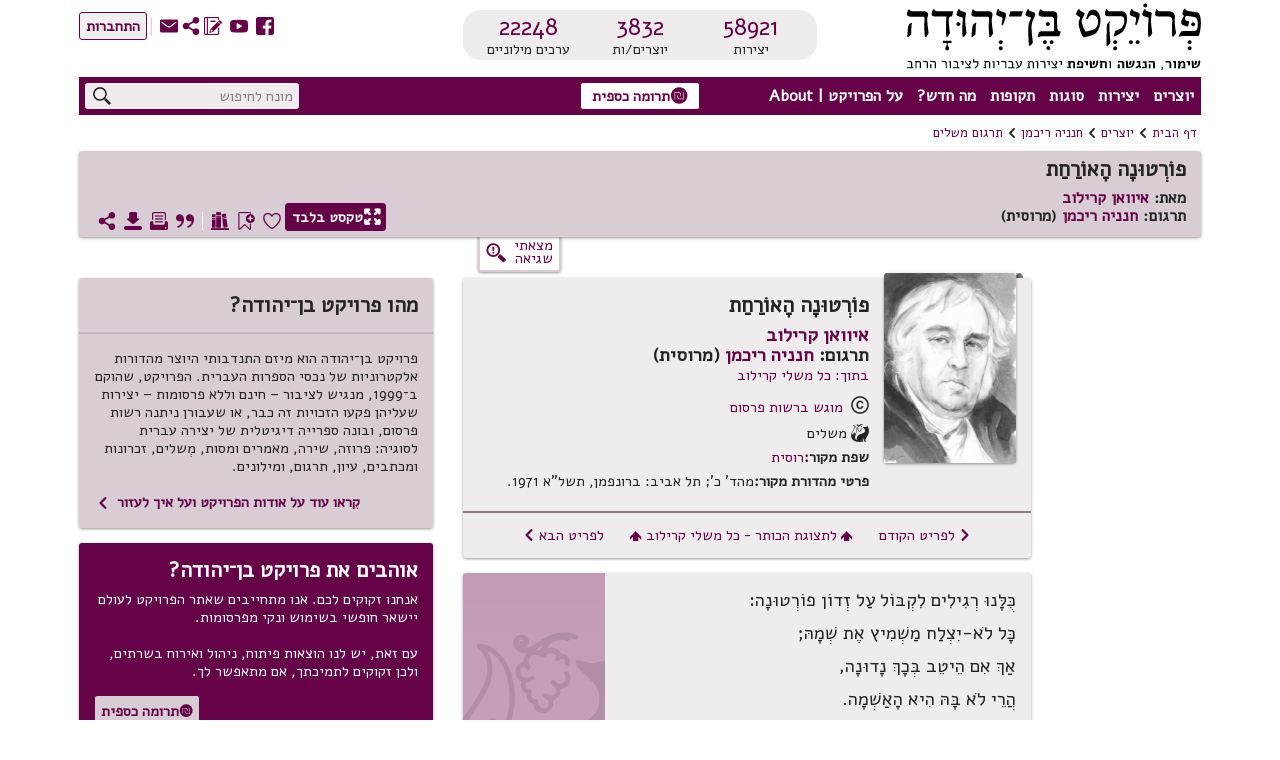

--- FILE ---
content_type: image/svg+xml
request_url: https://benyehuda.org/assets/work_side_icons_fables.svg
body_size: 5172
content:
<svg id="Layer_1" data-name="Layer 1" xmlns="http://www.w3.org/2000/svg" viewBox="0 0 200 352"><defs><style>.cls-1{fill:#231f20;opacity:0.12;}</style></defs><title>work side icons</title><path class="cls-1" d="M188.22,126q-4.07,1.53-6.6,1l-20.82-4.57q-4.58,5.6,1,11.17,16.76,15.24,18.78,17.77l2.54,2.54c1.7,2,2.71,3.3,3.05,3.81s1,1.7,2,3.56a39,39,0,0,1,2.29,4.82,28.47,28.47,0,0,1,1.27,5.59,51.5,51.5,0,0,1,.5,7.11q0,22.84-32.5,37.07l-25.89,9.14q-25.41,9.13-42.66,23.36Q76.5,260.61,72.69,280.17a129.1,129.1,0,0,0-2.28,36.3,33.21,33.21,0,0,1-11.68-7.61q-18.28-19.31-8.63-51.8,1-5.58,7.61-21.33,5.07-12.18,7.62-19.3a170.51,170.51,0,0,0,5.33-19.8A102.27,102.27,0,0,0,73,170.73a116,116,0,0,0-4.57-27.42q-5.59-18.78-17.27-29.71t-18-12.44a46,46,0,0,0-9.91-1.52c-2,0-3.22.68-3.55,2-.68,2-.34,3.39,1,4.06a35.36,35.36,0,0,1,4.57,4.06c2,2,4.23,6,6.61,11.94a37.67,37.67,0,0,1,2,19.55Q31.3,160.59,13,185.46,4.9,196.64,1.09,203.23c-.36.63-.72,1.31-1.09,2v20.5q5.12-16.45,19.12-36.23a35.6,35.6,0,0,1,2.79-4.06,23.43,23.43,0,0,0,2.8-4.32,22,22,0,0,1,2.54-4.06A35.51,35.51,0,0,0,30,172.76l2.28-4.57c1-2,1.86-3.63,2.54-4.82a30,30,0,0,0,2-4.57q1-2.79,1.78-5.33a48.53,48.53,0,0,0,1.27-5.34c.33-1.85.68-3.8,1-5.84q2.53-18.27-7.11-33,19.8,8.64,27.93,36.05,9.14,33.51-3.05,69.06A80.24,80.24,0,0,1,51.11,222a30.88,30.88,0,0,1-5.58,4.06l-1.53,1a39.66,39.66,0,0,0,2.8-14q.24-7.86-2.8-8.88-7.11-2-17.26,14.72a51.69,51.69,0,0,0-5.08,11.94,67.07,67.07,0,0,0-2.54,11.42l-.51,4.57a33.65,33.65,0,0,1-6.09-14.22V219Q6.92,223.55.33,233.7l-.33.51v58.14Q9.62,309.1,27.75,321a134.41,134.41,0,0,0,18.79,9.14q22.35,10.17,38.09,10.16h69.06q9.13,0,11.68-3.81a8.23,8.23,0,0,0,.51-8.38c-1-2-3-3.63-5.84-4.82a24.35,24.35,0,0,1-4.83-2.29c-.68-.33-.84-1.18-.5-2.54a9.72,9.72,0,0,1,1-2.79c.34-.51,1-1.69,2-3.55s1.86-3.47,2.54-4.83a13,13,0,0,0,1.53-5.84,9.86,9.86,0,0,0-.51-3.81l-1-1a9,9,0,0,1,1.27-1,15.35,15.35,0,0,1,3.3-1.27,16.36,16.36,0,0,1,4.57-.76c1.35,0,2.2,1,2.54,3.05a92,92,0,0,1,.76,10.41A103.77,103.77,0,0,0,174,320.54q2,10.15,8.38,15.23t12.44,5.08a30.53,30.53,0,0,0,5.18-.37V328.69c-2.43-2.81-3.65-7.7-3.65-14.76a32.55,32.55,0,0,1,.5-5.84c.34-1.85.59-3.38.77-4.57a15.13,15.13,0,0,1,2.38-5.08V124.14l-2.13-.13A37.45,37.45,0,0,0,188.22,126Z"/><path class="cls-1" d="M158.77,93.54c1.69,0,2.71-.5,3-1.52V89.48a2,2,0,0,0-1.53-2c0-.33-.68-.76-2-1.27s-3.39-1.09-6.09-1.78a36,36,0,0,0-8.64-1,57.57,57.57,0,0,0-18.28,3Q116.12,90,104.43,98.11q-9.14,7.13-15.23,7.11h-1q-7.11,0-9.14-3.55-2-3-.51-5.08.51-3,4.07-3h.5c1,0,1.86.69,2.54,2V97.1l-.5.51c-.69-1.35-1.53-2-2.54-2-2.37,0-3.56,1.19-3.56,3.55a4.8,4.8,0,0,0,4.06,5.08,4.5,4.5,0,0,0,2,.51c2.7,0,4.9-1.35,6.6-4.07A8.6,8.6,0,0,0,92.25,93Q89.7,88,84.63,87.45a4.65,4.65,0,0,0-2-.51q-8.13,0-11.18,7.11-2,5.6,1.53,12.19,5.07,6.6,14.72,6.6h3a1.47,1.47,0,0,0-1,.51Q85.14,120,85.14,125c-2.38.34-4.91,1.7-7.62,4.06a17.48,17.48,0,0,0-4.06,11.17q1,6.62,5.07,10.16a8.17,8.17,0,0,0,1.27,1q.77.52,1.53,1a16.36,16.36,0,0,0,1.77,1,10.68,10.68,0,0,0-1.52,5.58q1,8.13,8.13,11.17a4,4,0,0,0-.51,2.54q1,9.15,10.15,11.68a11.58,11.58,0,0,0,4.57,9.65,13.17,13.17,0,0,0,9.65,4.06l-.5-.5a7,7,0,0,0,3-.51,13.67,13.67,0,0,0,8.38-5.33,12.9,12.9,0,0,0,2.79-9.4,7.29,7.29,0,0,0-.5-3,13,13,0,0,0,8.12-5.07,12.69,12.69,0,0,0,2.54-9.14v-2a5.64,5.64,0,0,0,2.54-.5q11.67-2.54,11.68-15.24,0-3.54-3-8.63a4.12,4.12,0,0,0-3-1,3,3,0,0,0-2,.51,2.36,2.36,0,0,0-1.52,2.54,2.86,2.86,0,0,0,1,2,7.48,7.48,0,0,1,1.52,4.57q0,7.62-7.62,8.63h-.51a7.92,7.92,0,0,1-7.1-4.06c-.34-1-1.36-1.52-3-1.52a2,2,0,0,0-1.52.51,3.23,3.23,0,0,0-1.53,2,2.3,2.3,0,0,0,.51,2.54c.68,1.35,2.36,3,5.08,5.08v.5a6.34,6.34,0,0,1,2,4.57,6.94,6.94,0,0,1-7.11,7.11,9.8,9.8,0,0,1-5.08-2c-.34-.67-1.19-1-2.54-1a3.48,3.48,0,0,0-2.54,1,3.43,3.43,0,0,0-1,2.54,2.89,2.89,0,0,0,1,2,22.91,22.91,0,0,0,6.1,4.06,8.29,8.29,0,0,1,1,3.56,5.5,5.5,0,0,1-1.52,5.08,6.76,6.76,0,0,1-5.59,2.54q-3.55,0-5.07-2a7.27,7.27,0,0,1-2.54-5.07v-2c.33-.68.16-1.69-.51-3.05a9.05,9.05,0,0,0-2.54-1h-1c-4.06,0-6.09-1.85-6.09-5.58a7.63,7.63,0,0,1,1-3.05,4.82,4.82,0,0,0,0-3c-1.36-1.35-2.38-2-3-2q-5.59,0-5.59-5.08a5.48,5.48,0,0,1,1.53-4.06V154h2.54a19.11,19.11,0,0,0,7.1-4.06c.68-.33,1-1.18,1-2.54a2.94,2.94,0,0,0-1-2c-.34-.67-1.18-1-2.53-1a3,3,0,0,0-2,1,7.52,7.52,0,0,1-5.58,2h-.51a7.53,7.53,0,0,1-5.59-2q-2.53-1.51-2.53-5.59c-.69-2,0-4.06,2-6.09a6.48,6.48,0,0,1,4.06-2.54,6.4,6.4,0,0,0,2.54,4.06,3,3,0,0,0,2.54,1.53h1l1-1c2-1.35,2.36-3,1-5.08A7.75,7.75,0,0,1,92.25,125,10.15,10.15,0,0,1,95,117.92a8.93,8.93,0,0,1,6.85-3,9.63,9.63,0,0,1,7.62,3.56l.51.5h1a.45.45,0,0,0,.51.51h1.53l.5-.51h.51l.51-.5c.67,0,1.35-.51,2-1.53a8,8,0,0,1,7.11-4.06h.51q5.58,0,7.61,4.57a3.08,3.08,0,0,0-2,2,3.26,3.26,0,0,0,0,2.54c0,.34.51,1,1.53,2h1.52a3.44,3.44,0,0,0,3-1.52c.67-1,1.35-1.52,2-1.52h1.52a4.6,4.6,0,0,1,2,.5c1.35.69,2,1.53,2,2.54a1.26,1.26,0,0,1,0,2c-.68,1-.68,1.87,0,2.54,0,.69.51,1.36,1.53,2h1.52c1.69,0,2.71-.5,3-1.52q1.51-4.57.51-7.62a11.46,11.46,0,0,0-5.08-6.09,9.12,9.12,0,0,0-5.59-1.52h-1q-3.56-8.64-13.71-8.64h-.51a13.5,13.5,0,0,0-6.1,1.53A18.67,18.67,0,0,1,128.3,96.59a20.59,20.59,0,0,1,10.16-2.54,16.88,16.88,0,0,1,7.61,1.53h1.53c1,0,1.85-.68,2.54-2,.67-.67.67-1.52,0-2.54a49.87,49.87,0,0,1,7.11,2A2,2,0,0,0,158.77,93.54ZM109,109.29a11.59,11.59,0,0,0-6.09-1.53,18.13,18.13,0,0,1,3-2.28,17.51,17.51,0,0,0,2.54-1.78,30.87,30.87,0,0,1,4.06-3A27.43,27.43,0,0,0,109,109.29Z"/></svg>